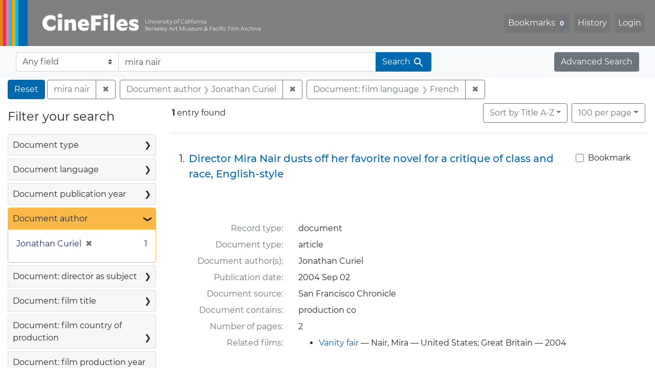

--- FILE ---
content_type: text/html; charset=UTF-8
request_url: https://cinefiles.bampfa.berkeley.edu/?f%5Bauthor_ss%5D%5B%5D=Jonathan+Curiel&f%5Bfilmlanguage_ss%5D%5B%5D=French&per_page=100&q=mira+nair&search_field=text
body_size: 1877
content:
<!DOCTYPE html>
<html lang="en">
<head>
    <meta charset="utf-8">
    <meta name="viewport" content="width=device-width, initial-scale=1">
    <title></title>
    <style>
        body {
            font-family: "Arial";
        }
    </style>
    <script type="text/javascript">
    window.awsWafCookieDomainList = [];
    window.gokuProps = {
"key":"AQIDAHjcYu/GjX+QlghicBgQ/7bFaQZ+m5FKCMDnO+vTbNg96AHzflzsHFCpRnL9om4BN8jSAAAAfjB8BgkqhkiG9w0BBwagbzBtAgEAMGgGCSqGSIb3DQEHATAeBglghkgBZQMEAS4wEQQMjqiGVC6kePhdVnzXAgEQgDuPzSEUhYePDj9v/locpNnlQDZPx6joC5lQfTeWBpQDzPGcmZl2mdSovQ9IwB5iDe/4I1hQsfu9WOxSQg==",
          "iv":"CgAFZjg1qgAABO9h",
          "context":"+rNOujtvLWx5lQlFuDjkLy/nDzn0zYnXNROC+GFvnQsbjzVCakrc7pZ6B4y4JFqf8qLEyBYLLoGUmXrtiS3HrpqKX9IRDJz5Ve3+YqZxcxk1iydl749kEVzjrrWQ8j6DtfORcSMl7GLpWcqLwY+8FbBRmYrwQuk2K+4KEIwgpVChUqnPe9FRhOu3csX4FgCmEibwNM9KHoAJCrtQ8dsqmII81/TkLTyXcjha2m3iH9hbd35sPkRjBGxASEIP4h90VRjBid8x+4sUa1ADLnAVbddTVrvCEmiwmJzDOzr075oHb6ez55kAAGVATVrZDvbW+1SzbdoNTCXInwq/JUzyKj7pIFABBrBzyco7cK3JKuQ6fSh3nIwEyw=="
};
    </script>
    <script src="https://974b475a716f.9203e88a.us-west-2.token.awswaf.com/974b475a716f/17c49ca3d867/797901c5f1ed/challenge.js"></script>
</head>
<body>
    <div id="challenge-container"></div>
    <script type="text/javascript">
        AwsWafIntegration.saveReferrer();
        AwsWafIntegration.checkForceRefresh().then((forceRefresh) => {
            if (forceRefresh) {
                AwsWafIntegration.forceRefreshToken().then(() => {
                    window.location.reload(true);
                });
            } else {
                AwsWafIntegration.getToken().then(() => {
                    window.location.reload(true);
                });
            }
        });
    </script>
    <noscript>
        <h1>JavaScript is disabled</h1>
        In order to continue, we need to verify that you're not a robot.
        This requires JavaScript. Enable JavaScript and then reload the page.
    </noscript>
</body>
</html>

--- FILE ---
content_type: text/html; charset=utf-8
request_url: https://cinefiles.bampfa.berkeley.edu/?f%5Bauthor_ss%5D%5B%5D=Jonathan+Curiel&f%5Bfilmlanguage_ss%5D%5B%5D=French&per_page=100&q=mira+nair&search_field=text
body_size: 7405
content:



<!DOCTYPE html>
<html class="no-js" lang="en">
  <head>
    <!-- Google tag (gtag.js) -->
    <!-- CS-9131 -->
    <script async src="https://www.googletagmanager.com/gtag/js?id=G-F36LY096KS"></script>
    <script>
      window.dataLayer = window.dataLayer || [];
      function gtag(){dataLayer.push(arguments);}
      gtag('js', new Date());

      gtag('config', 'G-F36LY096KS');
    </script>

    <!-- HMP-380 -->
    <script async src='https://siteimproveanalytics.com/js/siteanalyze_6294756.js'></script>

    <meta charset="utf-8">
    <meta http-equiv="Content-Type" content="text/html; charset=utf-8">
    <meta name="viewport" content="width=device-width, initial-scale=1, shrink-to-fit=no">

    <!-- Internet Explorer use the highest version available -->
    <meta http-equiv="X-UA-Compatible" content="IE=edge">

    <title>mira nair / Document author: Jonathan Curiel / Document: film language: French - CineFiles Search Results</title>
    <link href="https://cinefiles.bampfa.berkeley.edu/catalog/opensearch.xml" title="CineFiles" type="application/opensearchdescription+xml" rel="search" />
    <link rel="icon" type="image/x-icon" href="/assets/favicon-1f0110409ab0fbad9ace613013f97b1a538d058ac625dd929274d5dfd74bc92f.png" />
    <link rel="stylesheet" href="/assets/application-d20ef64e485579514ca28bd1390269d6b0f037c6aa05b5cc5a8bce1180a6c68c.css" media="all" />
    <script src="/assets/application-259ee017fd9a8722ab452651f01d10bf484797daee30149bf2e2b61549316aa7.js"></script>

    <meta name="csrf-param" content="authenticity_token" />
<meta name="csrf-token" content="EN1rW-nsDORpS4j5_QXZ9Xc2MEAzb581xe-VZon9W0taggFgXvFR-QoPhOwZnJztW_XD_aDoajcubykqZ4lfZw" />
      <meta name="totalResults" content="1" />
<meta name="startIndex" content="0" />
<meta name="itemsPerPage" content="100" />

  <link rel="alternate" type="application/rss+xml" title="RSS for results" href="/catalog.rss?f%5Bauthor_ss%5D%5B%5D=Jonathan+Curiel&amp;f%5Bfilmlanguage_ss%5D%5B%5D=French&amp;per_page=100&amp;q=mira+nair&amp;search_field=text" />
  <link rel="alternate" type="application/atom+xml" title="Atom for results" href="/catalog.atom?f%5Bauthor_ss%5D%5B%5D=Jonathan+Curiel&amp;f%5Bfilmlanguage_ss%5D%5B%5D=French&amp;per_page=100&amp;q=mira+nair&amp;search_field=text" />
  <link rel="alternate" type="application/json" title="JSON" href="/catalog.json?f%5Bauthor_ss%5D%5B%5D=Jonathan+Curiel&amp;f%5Bfilmlanguage_ss%5D%5B%5D=French&amp;per_page=100&amp;q=mira+nair&amp;search_field=text" />


    <meta name="twitter:card" content="summary_large_image"/>
<meta name="twitter:site" content="@bampfa"/>
  <meta property="og:url"         content="https://cinefiles.bampfa.berkeley.edu/"/>
  <meta property="og:title"       content="CineFiles" />
  <meta property="og:creator" content="UC Berkeley Art Museum and Pacific Film Archive" />
  <meta property="og:description" content="CineFiles is a free online database of film documentation and ephemera" />
  <meta property="og:image"       content="https://cinefiles.bampfa.berkeley.edu/site_image.jpg" />
  <meta property="twitter:image:alt" content="Three frames of film from Bruce Baillie's All My Life"/>



  </head>
  <body class="blacklight-catalog blacklight-catalog-index">
    <nav id="skip-link" role="navigation" aria-label="Skip links">
      <a class="element-invisible element-focusable rounded-bottom py-2 px-3" data-turbolinks="false" href="#search_field">Skip to search</a>
      <a class="element-invisible element-focusable rounded-bottom py-2 px-3" data-turbolinks="false" href="#main-container">Skip to main content</a>
          <a class="element-invisible element-focusable rounded-bottom py-2 px-3" data-turbolinks="false" href="#documents">Skip to first result</a>

    </nav>
    <nav class="navbar navbar-expand-md navbar-dark bg-dark topbar p-0 pr-3" role="navigation">
  <div class="container-fluid p-0">
    <a class="navbar-brand m-0 p-0" href="/" title="CineFiles homepage">
      <img src="/header-cinefiles.png" alt="cinefiles banner logo, with multiple color stripes at left, the word cinefiles, and the phrase university of california berkeley art museum and pacific film archive">
    </a>
    <button class="navbar-toggler" type="button" data-toggle="collapse" data-bs-toggle="collapse" data-target="#user-util-collapse" data-bs-target="#user-util-collapse" aria-controls="user-util-collapse" aria-expanded="false" aria-label="Toggle navigation">
      <span class="navbar-toggler-icon"></span>
    </button>
    <div class="collapse navbar-collapse justify-content-md-end pl-2 pl-md-0" id="user-util-collapse">
      <ul aria-label="main navigation links" class="navbar-nav">
  
    <li class="nav-item"><a id="bookmarks_nav" class="nav-link" href="/bookmarks">
  Bookmarks
<span class="badge badge-secondary bg-secondary" data-role='bookmark-counter'>0</span>
</a></li>

    <li class="nav-item"><a aria-label="Search History" class="nav-link" href="/search_history">History</a>
</li>

    <li class="nav-item">
      <a class="nav-link" href="/users/sign_in">Login</a>
    </li>
</ul>

    </div>
  </div>
</nav>

<div class="navbar navbar-search bg-light mb-1" role="search">
  <div class="container-fluid">
    <form class="search-query-form" action="https://cinefiles.bampfa.berkeley.edu/" accept-charset="UTF-8" method="get">
  <input type="hidden" name="f[author_ss][]" value="Jonathan Curiel" autocomplete="off" />
<input type="hidden" name="f[filmlanguage_ss][]" value="French" autocomplete="off" />
<input type="hidden" name="per_page" value="100" autocomplete="off" />
    <label for="search-bar-search_field" class="sr-only visually-hidden">Search in</label>
  <div class="input-group">
    

      <select name="search_field" id="search-bar-search_field" class="custom-select form-select search-field" autocomplete="off"><option selected="selected" value="text">Any field</option>
<option value="doctype_txt">Document type</option>
<option value="source_txt">Document source</option>
<option value="author_txt">Document author</option>
<option value="doclanguage_txt">Document language</option>
<option value="pubdate_txt">Document publication year</option>
<option value="director_txt">Document: director as subject</option>
<option value="title_txt">Document: film title</option>
<option value="country_txt">Document: film country</option>
<option value="filmyear_txt">Document: film year</option>
<option value="filmlanguage_txt">Document: film language</option>
<option value="docnamesubject_txt">Document name subject</option>
<option value="film_id_ss">Film ID</option></select>

    <input type="text" name="q" id="search-bar-q" value="mira nair" placeholder="Enter a few keywords here to get started..." class="search-q q form-control rounded-0" autocomplete="on" aria-label="search for keywords" data-autocomplete-enabled="false" />

    <span class="input-group-append">
      
      <button class="btn btn-primary search-btn" type="submit" id="search-bar-search"><span class="submit-search-text">Search</span><span class="blacklight-icons blacklight-icon-search" aria-hidden="true"><?xml version="1.0"?>
<svg width="24" height="24" viewBox="0 0 24 24" role="img">
  <path fill="none" d="M0 0h24v24H0V0z"/>
  <path d="M15.5 14h-.79l-.28-.27C15.41 12.59 16 11.11 16 9.5 16 5.91 13.09 3 9.5 3S3 5.91 3 9.5 5.91 16 9.5 16c1.61 0 3.09-.59 4.23-1.57l.27.28v.79l5 4.99L20.49 19l-4.99-5zm-6 0C7.01 14 5 11.99 5 9.5S7.01 5 9.5 5 14 7.01 14 9.5 11.99 14 9.5 14z"/>
</svg>
</span></button>
    </span>
  </div>
</form>

    <a class="advanced_search btn btn-secondary" href="/advanced?f%5Bauthor_ss%5D%5B%5D=Jonathan+Curiel&amp;f%5Bfilmlanguage_ss%5D%5B%5D=French&amp;per_page=100&amp;q=mira+nair&amp;search_field=text">Advanced Search</a>
  </div>
</div>

  <main id="main-container" class="container-fluid" role="main" aria-label="Main content">
      <h1 class="sr-only visually-hidden top-content-title">Search</h1>

      <div id="appliedParams" class="clearfix constraints-container">
      <h2 class="sr-only visually-hidden">Search Constraints</h2>

      <a class="catalog_startOverLink btn btn-primary" aria-label="Reset Search" href="/">Reset</a>

      <span class="constraints-label sr-only visually-hidden">You searched for:</span>
      
<span class="btn-group applied-filter constraint query">
  <span class="constraint-value btn btn-outline-secondary">
      <span class="filter-value">mira nair</span>
  </span>
    <a class="btn btn-outline-secondary remove" href="/?f%5Bauthor_ss%5D%5B%5D=Jonathan+Curiel&amp;f%5Bfilmlanguage_ss%5D%5B%5D=French&amp;per_page=100&amp;search_field=text">
      <span class="remove-icon" aria-hidden="true">✖</span>
      <span class="sr-only visually-hidden">
        Remove constraint mira nair
      </span>
</a></span>


<span class="btn-group applied-filter constraint filter filter-author_ss">
  <span class="constraint-value btn btn-outline-secondary">
      <span class="filter-name">Document author</span>
      <span class="filter-value">Jonathan Curiel</span>
  </span>
    <a class="btn btn-outline-secondary remove" href="/?f%5Bfilmlanguage_ss%5D%5B%5D=French&amp;per_page=100&amp;q=mira+nair&amp;search_field=text">
      <span class="remove-icon" aria-hidden="true">✖</span>
      <span class="sr-only visually-hidden">
        Remove constraint Document author: Jonathan Curiel
      </span>
</a></span>



<span class="btn-group applied-filter constraint filter filter-filmlanguage_ss">
  <span class="constraint-value btn btn-outline-secondary">
      <span class="filter-name">Document: film language</span>
      <span class="filter-value">French</span>
  </span>
    <a class="btn btn-outline-secondary remove" href="/?f%5Bauthor_ss%5D%5B%5D=Jonathan+Curiel&amp;per_page=100&amp;q=mira+nair&amp;search_field=text">
      <span class="remove-icon" aria-hidden="true">✖</span>
      <span class="sr-only visually-hidden">
        Remove constraint Document: film language: French
      </span>
</a></span>


    </div>



    <div class="row">
  <div class="col-md-12">
    <div id="main-flashes">
      <div class="flash_messages">
    
    
    
    
</div>

    </div>
  </div>
</div>


    <div class="row">
          <section id="content" class="col-lg-9 order-last" aria-label="search results">
      
  





<div id="sortAndPerPage" class="sort-pagination d-md-flex justify-content-between" role="navigation" aria-label="Results">
  <section class="pagination">
      <div class="page-links">
      <span class="page-entries">
        <strong>1</strong> entry found
      </span>
    </div>

</section>

  <div class="search-widgets">
          <div id="sort-dropdown" class="btn-group sort-dropdown">
  <button name="button" type="submit" class="btn btn-outline-secondary dropdown-toggle" aria-expanded="false" data-toggle="dropdown" data-bs-toggle="dropdown">Sort<span class="d-none d-sm-inline"> by Title A-Z</span><span class="caret"></span></button>

  <div class="dropdown-menu" role="menu">
      <a class="dropdown-item active" role="menuitem" aria-current="page" href="/?f%5Bauthor_ss%5D%5B%5D=Jonathan+Curiel&amp;f%5Bfilmlanguage_ss%5D%5B%5D=French&amp;per_page=100&amp;q=mira+nair&amp;search_field=text&amp;sort=common_title_ss+asc">Title A-Z</a>
      <a class="dropdown-item " role="menuitem" href="/?f%5Bauthor_ss%5D%5B%5D=Jonathan+Curiel&amp;f%5Bfilmlanguage_ss%5D%5B%5D=French&amp;per_page=100&amp;q=mira+nair&amp;search_field=text&amp;sort=common_title_ss+desc">Title Z-A</a>
      <a class="dropdown-item " role="menuitem" href="/?f%5Bauthor_ss%5D%5B%5D=Jonathan+Curiel&amp;f%5Bfilmlanguage_ss%5D%5B%5D=French&amp;per_page=100&amp;q=mira+nair&amp;search_field=text&amp;sort=pubdatescalar_s+asc">Document publication date</a>
      <a class="dropdown-item " role="menuitem" href="/?f%5Bauthor_ss%5D%5B%5D=Jonathan+Curiel&amp;f%5Bfilmlanguage_ss%5D%5B%5D=French&amp;per_page=100&amp;q=mira+nair&amp;search_field=text&amp;sort=film_year_ss+asc">Film release date</a>
  </div>
</div>



          <span class="sr-only visually-hidden">Number of results to display per page</span>
  <div id="per_page-dropdown" class="btn-group per_page-dropdown">
  <button name="button" type="submit" class="btn btn-outline-secondary dropdown-toggle" aria-expanded="false" data-toggle="dropdown" data-bs-toggle="dropdown">100<span class="sr-only visually-hidden"> per page</span><span class="d-none d-sm-inline"> per page</span><span class="caret"></span></button>

  <div class="dropdown-menu" role="menu">
      <a class="dropdown-item " role="menuitem" href="/?f%5Bauthor_ss%5D%5B%5D=Jonathan+Curiel&amp;f%5Bfilmlanguage_ss%5D%5B%5D=French&amp;per_page=10&amp;q=mira+nair&amp;search_field=text">10<span class="sr-only visually-hidden"> per page</span></a>
      <a class="dropdown-item " role="menuitem" href="/?f%5Bauthor_ss%5D%5B%5D=Jonathan+Curiel&amp;f%5Bfilmlanguage_ss%5D%5B%5D=French&amp;per_page=20&amp;q=mira+nair&amp;search_field=text">20<span class="sr-only visually-hidden"> per page</span></a>
      <a class="dropdown-item " role="menuitem" href="/?f%5Bauthor_ss%5D%5B%5D=Jonathan+Curiel&amp;f%5Bfilmlanguage_ss%5D%5B%5D=French&amp;per_page=50&amp;q=mira+nair&amp;search_field=text">50<span class="sr-only visually-hidden"> per page</span></a>
      <a class="dropdown-item active" role="menuitem" aria-current="page" href="/?f%5Bauthor_ss%5D%5B%5D=Jonathan+Curiel&amp;f%5Bfilmlanguage_ss%5D%5B%5D=French&amp;per_page=100&amp;q=mira+nair&amp;search_field=text">100<span class="sr-only visually-hidden"> per page</span></a>
  </div>
</div>


        

</div>
</div>


<h2 class="sr-only visually-hidden">Search Results</h2>

  <div id="documents" class="documents-list" tabindex="-1">
  <article data-document-id="49427" data-document-counter="1" itemscope="itemscope" itemtype="http://schema.org/Thing" class="document document-position-1">
  
        <div class="documentHeader row">

  <h3 class="index_title document-title-heading col-sm-9 col-lg-10">
      <span class="document-counter">
        1. 
      </span>
    <a data-context-href="/catalog/49427/track?counter=1&amp;document_id=49427&amp;per_page=100&amp;search_id=129575676" href="/catalog/49427">Director  Mira Nair dusts off her favorite novel for a critique of class and race, English-style</a>
  </h3>

      <div class="index-document-functions col-sm-3 col-lg-2">
        <form class="bookmark-toggle" data-doc-id="49427" data-present="In Bookmarks&lt;span class=&quot;sr-only&quot;&gt;: document titled Director  Mira Nair dusts off her favorite novel for a critique of class and race, English-style. Search result 1&lt;/span&gt;" data-absent="Bookmark &lt;span class=&quot;sr-only&quot;&gt;document titled Director  Mira Nair dusts off her favorite novel for a critique of class and race, English-style. Search result 1&lt;/span&gt;" data-inprogress="Saving..." action="/bookmarks/49427" accept-charset="UTF-8" method="post"><input type="hidden" name="_method" value="put" autocomplete="off" /><input type="hidden" name="authenticity_token" value="Je10AdicPSq1T9HfKJdcsTsl9-rong-9AkTB6W3SkO7J4u9tglALW9dRLSHkXwRbtBdtjV9j3gWezztPAgv6Zw" autocomplete="off" />
  <input type="submit" name="commit" value="Bookmark" id="bookmark_toggle_49427" class="bookmark-add btn btn-outline-secondary" data-disable-with="Bookmark" />
</form>


</div>

</div>


  <div class="document-thumbnail">
      <a data-context-href="/catalog/49427/track?counter=1&amp;document_id=49427&amp;per_page=100&amp;search_id=129575676" aria-hidden="true" tabindex="-1" href="/catalog/49427"><img alt="article page 1 of 2 titled Director  Mira Nair dusts off her favorite novel for a critique of class and race, English-style, source: San Francisco Chronicle" src="https://webapps.cspace.berkeley.edu/cinefiles/imageserver/blobs/110a0523-e282-4e76-9033/derivatives/Medium/content" /></a>
  </div>

<dl class="document-metadata dl-invert row">
    <dt class="blacklight-common_doctype_s col-md-3">    Record type:
</dt>
  <dd class="col-md-9 blacklight-common_doctype_s">    document
</dd>

    <dt class="blacklight-doctype_s col-md-3">    Document type:
</dt>
  <dd class="col-md-9 blacklight-doctype_s">    article
</dd>

    <dt class="blacklight-author_ss col-md-3">    Document author(s):
</dt>
  <dd class="col-md-9 blacklight-author_ss">    Jonathan Curiel
</dd>

    <dt class="blacklight-pubdate_s col-md-3">    Publication date:
</dt>
  <dd class="col-md-9 blacklight-pubdate_s">    2004 Sep 02
</dd>

    <dt class="blacklight-source_s col-md-3">    Document source:
</dt>
  <dd class="col-md-9 blacklight-source_s">    San Francisco Chronicle
</dd>

    <dt class="blacklight-has_ss col-md-3">    Document contains:
</dt>
  <dd class="col-md-9 blacklight-has_ss">    production co
</dd>

    <dt class="blacklight-pages_s col-md-3">    Number of pages:
</dt>
  <dd class="col-md-9 blacklight-pages_s">    2
</dd>

    <dt class="blacklight-film_info_ss col-md-3">    Related films:
</dt>
  <dd class="col-md-9 blacklight-film_info_ss">    <div><ul><li><a href="/catalog/pfafilm30956">Vanity fair</a> — Nair, Mira — United States; Great Britain — 2004</li></ul></div>
</dd>

</dl>



  
</article>
</div>





    </section>

    <section id="sidebar" class="page-sidebar col-lg-3 order-first" aria-label="limit your search">
          <div id="facets" class="facets sidenav facets-toggleable-md">
  <div class="facets-header">
    <h2 class="facets-heading">Filter your search</h2>

    <button class="navbar-toggler navbar-toggler-right" type="button" data-toggle="collapse" data-target="#facet-panel-collapse" data-bs-toggle="collapse" data-bs-target="#facet-panel-collapse" aria-controls="facet-panel-collapse" aria-expanded="false" aria-label="Toggle facets">
      <span class="navbar-toggler-icon"></span>
</button>  </div>

  <div id="facet-panel-collapse" class="facets-collapse collapse">
      <div class="card facet-limit blacklight-doctype_s ">
  <h3 class="card-header p-0 facet-field-heading" id="facet-doctype_s-header">
    <button
      type="button"
      class="btn w-100 d-block btn-block p-2 text-start text-left collapse-toggle collapsed"
      data-toggle="collapse"
      data-bs-toggle="collapse"
      data-target="#facet-doctype_s"
      data-bs-target="#facet-doctype_s"
      aria-expanded="false"
    >
          Document type

      <span aria-hidden="true">❯</span>
    </button>
  </h3>
  <div
    id="facet-doctype_s"
    aria-labelledby="facet-doctype_s-header"
    class="panel-collapse facet-content collapse "
    role="region"
  >
    <div class="card-body">
              
    <ul aria-label="Document type options" class="facet-values list-unstyled">
      <li><span class="facet-label"><a class="facet-select" rel="nofollow" href="/?f%5Bauthor_ss%5D%5B%5D=Jonathan+Curiel&amp;f%5Bdoctype_s%5D%5B%5D=article&amp;f%5Bfilmlanguage_ss%5D%5B%5D=French&amp;per_page=100&amp;q=mira+nair&amp;search_field=text">article</a></span><span class="facet-count">1<span class="sr-only"> objects</span></span></li>
    </ul>




    </div>
  </div>
</div>

<div class="card facet-limit blacklight-doclanguage_ss ">
  <h3 class="card-header p-0 facet-field-heading" id="facet-doclanguage_ss-header">
    <button
      type="button"
      class="btn w-100 d-block btn-block p-2 text-start text-left collapse-toggle collapsed"
      data-toggle="collapse"
      data-bs-toggle="collapse"
      data-target="#facet-doclanguage_ss"
      data-bs-target="#facet-doclanguage_ss"
      aria-expanded="false"
    >
          Document language

      <span aria-hidden="true">❯</span>
    </button>
  </h3>
  <div
    id="facet-doclanguage_ss"
    aria-labelledby="facet-doclanguage_ss-header"
    class="panel-collapse facet-content collapse "
    role="region"
  >
    <div class="card-body">
              
    <ul aria-label="Document language options" class="facet-values list-unstyled">
      <li><span class="facet-label"><a class="facet-select" rel="nofollow" href="/?f%5Bauthor_ss%5D%5B%5D=Jonathan+Curiel&amp;f%5Bdoclanguage_ss%5D%5B%5D=English&amp;f%5Bfilmlanguage_ss%5D%5B%5D=French&amp;per_page=100&amp;q=mira+nair&amp;search_field=text">English</a></span><span class="facet-count">1<span class="sr-only"> objects</span></span></li>
    </ul>




    </div>
  </div>
</div>

<div class="card facet-limit blacklight-pubdate_i ">
  <h3 class="card-header p-0 facet-field-heading" id="facet-pubdate_i-header">
    <button
      type="button"
      class="btn w-100 d-block btn-block p-2 text-start text-left collapse-toggle collapsed"
      data-toggle="collapse"
      data-bs-toggle="collapse"
      data-target="#facet-pubdate_i"
      data-bs-target="#facet-pubdate_i"
      aria-expanded="false"
    >
          Document publication year

      <span aria-hidden="true">❯</span>
    </button>
  </h3>
  <div
    id="facet-pubdate_i"
    aria-labelledby="facet-pubdate_i-header"
    class="panel-collapse facet-content collapse "
    role="region"
  >
    <div class="card-body">
          <div class="limit_content range_limit pubdate_i-config blrl-plot-config">

      <!-- no results profile if missing is selected -->
        <!-- you can hide this if you want, but it has to be on page if you want
             JS slider and calculated facets to show up, JS sniffs it. -->
        <div class="profile">

              <div class="distribution subsection chart_js">
                <!-- if  we already fetched segments from solr, display them
                     here. Otherwise, display a link to fetch them, which JS
                     will AJAX fetch.  -->
                  <a class="load_distribution" href="https://cinefiles.bampfa.berkeley.edu/catalog/range_limit?f%5Bauthor_ss%5D%5B%5D=Jonathan+Curiel&amp;f%5Bfilmlanguage_ss%5D%5B%5D=French&amp;per_page=100&amp;q=mira+nair&amp;range_end=2004&amp;range_field=pubdate_i&amp;range_start=2004&amp;search_field=text">View distribution</a>
              </div>
            <p class="range subsection slider_js">
              Current results range from <span class="min">2004</span> to <span class="max">2004</span>
            </p>
        </div>

        <form class="range_limit subsection form-inline range_pubdate_i d-flex justify-content-center" action="https://cinefiles.bampfa.berkeley.edu/" accept-charset="UTF-8" method="get">
  <input type="hidden" name="f[author_ss][]" value="Jonathan Curiel" autocomplete="off" />
<input type="hidden" name="f[filmlanguage_ss][]" value="French" autocomplete="off" />
<input type="hidden" name="per_page" value="100" autocomplete="off" />
<input type="hidden" name="q" value="mira nair" autocomplete="off" />
<input type="hidden" name="search_field" value="text" autocomplete="off" />

  <div class="input-group input-group-sm mb-3 flex-nowrap range-limit-input-group">
    <input type="number" name="range[pubdate_i][begin]" id="range-pubdate_i-begin" class="form-control text-center range_begin" /><label class="sr-only visually-hidden" for="range-pubdate_i-begin">Document publication year range begin</label>
    <input type="number" name="range[pubdate_i][end]" id="range-pubdate_i-end" class="form-control text-center range_end" /><label class="sr-only visually-hidden" for="range-pubdate_i-end">Document publication year range end</label>
    <div class="input-group-append">
      <input type="submit" value="Apply" class="submit btn btn-secondary" aria-label="Apply Document publication year range limits" data-disable-with="Apply" />
    </div>
  </div>
</form>

        <div class="more_facets"><a data-blacklight-modal="trigger" href="/catalog/facet/pubdate_i?f%5Bauthor_ss%5D%5B%5D=Jonathan+Curiel&amp;f%5Bfilmlanguage_ss%5D%5B%5D=French&amp;per_page=100&amp;q=mira+nair&amp;search_field=text">View larger <span aria-hidden="true">&raquo;</span><span class="sr-only">Document publication year</span></a></div>

    </div>


    </div>
  </div>
</div>

<div class="card facet-limit blacklight-author_ss facet-limit-active">
  <h3 class="card-header p-0 facet-field-heading" id="facet-author_ss-header">
    <button
      type="button"
      class="btn w-100 d-block btn-block p-2 text-start text-left collapse-toggle "
      data-toggle="collapse"
      data-bs-toggle="collapse"
      data-target="#facet-author_ss"
      data-bs-target="#facet-author_ss"
      aria-expanded="true"
    >
          Document author

      <span aria-hidden="true">❯</span>
    </button>
  </h3>
  <div
    id="facet-author_ss"
    aria-labelledby="facet-author_ss-header"
    class="panel-collapse facet-content collapse show"
    role="region"
  >
    <div class="card-body">
              
    <ul aria-label="Document author options" class="facet-values list-unstyled">
      <li><span class="facet-label"><span class="selected">Jonathan Curiel</span><a class="remove" rel="nofollow" href="/?f%5Bfilmlanguage_ss%5D%5B%5D=French&amp;per_page=100&amp;q=mira+nair&amp;search_field=text"><span class="remove-icon" aria-hidden="true">✖</span><span class="sr-only visually-hidden">Remove constraint Document author: Jonathan Curiel</span></a></span><span class="selected facet-count">1<span class="sr-only"> objects</span></span></li>
    </ul>




    </div>
  </div>
</div>

<div class="card facet-limit blacklight-director_ss ">
  <h3 class="card-header p-0 facet-field-heading" id="facet-director_ss-header">
    <button
      type="button"
      class="btn w-100 d-block btn-block p-2 text-start text-left collapse-toggle collapsed"
      data-toggle="collapse"
      data-bs-toggle="collapse"
      data-target="#facet-director_ss"
      data-bs-target="#facet-director_ss"
      aria-expanded="false"
    >
          Document: director as subject

      <span aria-hidden="true">❯</span>
    </button>
  </h3>
  <div
    id="facet-director_ss"
    aria-labelledby="facet-director_ss-header"
    class="panel-collapse facet-content collapse "
    role="region"
  >
    <div class="card-body">
              
    <ul aria-label="Document: director as subject options" class="facet-values list-unstyled">
      <li><span class="facet-label"><a class="facet-select" rel="nofollow" href="/?f%5Bauthor_ss%5D%5B%5D=Jonathan+Curiel&amp;f%5Bdirector_ss%5D%5B%5D=Nair%2C+Mira&amp;f%5Bfilmlanguage_ss%5D%5B%5D=French&amp;per_page=100&amp;q=mira+nair&amp;search_field=text">Nair, Mira</a></span><span class="facet-count">1<span class="sr-only"> objects</span></span></li>
    </ul>




    </div>
  </div>
</div>

<div class="card facet-limit blacklight-filmtitle_ss ">
  <h3 class="card-header p-0 facet-field-heading" id="facet-filmtitle_ss-header">
    <button
      type="button"
      class="btn w-100 d-block btn-block p-2 text-start text-left collapse-toggle collapsed"
      data-toggle="collapse"
      data-bs-toggle="collapse"
      data-target="#facet-filmtitle_ss"
      data-bs-target="#facet-filmtitle_ss"
      aria-expanded="false"
    >
          Document: film title

      <span aria-hidden="true">❯</span>
    </button>
  </h3>
  <div
    id="facet-filmtitle_ss"
    aria-labelledby="facet-filmtitle_ss-header"
    class="panel-collapse facet-content collapse "
    role="region"
  >
    <div class="card-body">
              
    <ul aria-label="Document: film title options" class="facet-values list-unstyled">
      <li><span class="facet-label"><a class="facet-select" rel="nofollow" href="/?f%5Bauthor_ss%5D%5B%5D=Jonathan+Curiel&amp;f%5Bfilmlanguage_ss%5D%5B%5D=French&amp;f%5Bfilmtitle_ss%5D%5B%5D=Vanity+fair&amp;per_page=100&amp;q=mira+nair&amp;search_field=text">Vanity fair</a></span><span class="facet-count">1<span class="sr-only"> objects</span></span></li>
    </ul>




    </div>
  </div>
</div>

<div class="card facet-limit blacklight-country_ss ">
  <h3 class="card-header p-0 facet-field-heading" id="facet-country_ss-header">
    <button
      type="button"
      class="btn w-100 d-block btn-block p-2 text-start text-left collapse-toggle collapsed"
      data-toggle="collapse"
      data-bs-toggle="collapse"
      data-target="#facet-country_ss"
      data-bs-target="#facet-country_ss"
      aria-expanded="false"
    >
          Document: film country of production

      <span aria-hidden="true">❯</span>
    </button>
  </h3>
  <div
    id="facet-country_ss"
    aria-labelledby="facet-country_ss-header"
    class="panel-collapse facet-content collapse "
    role="region"
  >
    <div class="card-body">
              
    <ul aria-label="Document: film country of production options" class="facet-values list-unstyled">
      <li><span class="facet-label"><a class="facet-select" rel="nofollow" href="/?f%5Bauthor_ss%5D%5B%5D=Jonathan+Curiel&amp;f%5Bcountry_ss%5D%5B%5D=Great+Britain&amp;f%5Bfilmlanguage_ss%5D%5B%5D=French&amp;per_page=100&amp;q=mira+nair&amp;search_field=text">Great Britain</a></span><span class="facet-count">1<span class="sr-only"> objects</span></span></li><li><span class="facet-label"><a class="facet-select" rel="nofollow" href="/?f%5Bauthor_ss%5D%5B%5D=Jonathan+Curiel&amp;f%5Bcountry_ss%5D%5B%5D=United+States&amp;f%5Bfilmlanguage_ss%5D%5B%5D=French&amp;per_page=100&amp;q=mira+nair&amp;search_field=text">United States</a></span><span class="facet-count">1<span class="sr-only"> objects</span></span></li>
    </ul>




    </div>
  </div>
</div>

<div class="card facet-limit blacklight-filmyear_ss ">
  <h3 class="card-header p-0 facet-field-heading" id="facet-filmyear_ss-header">
    <button
      type="button"
      class="btn w-100 d-block btn-block p-2 text-start text-left collapse-toggle collapsed"
      data-toggle="collapse"
      data-bs-toggle="collapse"
      data-target="#facet-filmyear_ss"
      data-bs-target="#facet-filmyear_ss"
      aria-expanded="false"
    >
          Document: film production year

      <span aria-hidden="true">❯</span>
    </button>
  </h3>
  <div
    id="facet-filmyear_ss"
    aria-labelledby="facet-filmyear_ss-header"
    class="panel-collapse facet-content collapse "
    role="region"
  >
    <div class="card-body">
              
    <ul aria-label="Document: film production year options" class="facet-values list-unstyled">
      <li><span class="facet-label"><a class="facet-select" rel="nofollow" href="/?f%5Bauthor_ss%5D%5B%5D=Jonathan+Curiel&amp;f%5Bfilmlanguage_ss%5D%5B%5D=French&amp;f%5Bfilmyear_ss%5D%5B%5D=2004&amp;per_page=100&amp;q=mira+nair&amp;search_field=text">2004</a></span><span class="facet-count">1<span class="sr-only"> objects</span></span></li>
    </ul>




    </div>
  </div>
</div>

<div class="card facet-limit blacklight-filmlanguage_ss facet-limit-active">
  <h3 class="card-header p-0 facet-field-heading" id="facet-filmlanguage_ss-header">
    <button
      type="button"
      class="btn w-100 d-block btn-block p-2 text-start text-left collapse-toggle "
      data-toggle="collapse"
      data-bs-toggle="collapse"
      data-target="#facet-filmlanguage_ss"
      data-bs-target="#facet-filmlanguage_ss"
      aria-expanded="true"
    >
          Document: film language

      <span aria-hidden="true">❯</span>
    </button>
  </h3>
  <div
    id="facet-filmlanguage_ss"
    aria-labelledby="facet-filmlanguage_ss-header"
    class="panel-collapse facet-content collapse show"
    role="region"
  >
    <div class="card-body">
              
    <ul aria-label="Document: film language options" class="facet-values list-unstyled">
      <li><span class="facet-label"><a class="facet-select" rel="nofollow" href="/?f%5Bauthor_ss%5D%5B%5D=Jonathan+Curiel&amp;f%5Bfilmlanguage_ss%5D%5B%5D=French&amp;f%5Bfilmlanguage_ss%5D%5B%5D=English&amp;per_page=100&amp;q=mira+nair&amp;search_field=text">English</a></span><span class="facet-count">1<span class="sr-only"> objects</span></span></li><li><span class="facet-label"><span class="selected">French</span><a class="remove" rel="nofollow" href="/?f%5Bauthor_ss%5D%5B%5D=Jonathan+Curiel&amp;per_page=100&amp;q=mira+nair&amp;search_field=text"><span class="remove-icon" aria-hidden="true">✖</span><span class="sr-only visually-hidden">Remove constraint Document: film language: French</span></a></span><span class="selected facet-count">1<span class="sr-only"> objects</span></span></li><li><span class="facet-label"><a class="facet-select" rel="nofollow" href="/?f%5Bauthor_ss%5D%5B%5D=Jonathan+Curiel&amp;f%5Bfilmlanguage_ss%5D%5B%5D=French&amp;f%5Bfilmlanguage_ss%5D%5B%5D=German&amp;per_page=100&amp;q=mira+nair&amp;search_field=text">German</a></span><span class="facet-count">1<span class="sr-only"> objects</span></span></li>
    </ul>




    </div>
  </div>
</div>

<div class="card facet-limit blacklight-film_year_i ">
  <h3 class="card-header p-0 facet-field-heading" id="facet-film_year_i-header">
    <button
      type="button"
      class="btn w-100 d-block btn-block p-2 text-start text-left collapse-toggle collapsed"
      data-toggle="collapse"
      data-bs-toggle="collapse"
      data-target="#facet-film_year_i"
      data-bs-target="#facet-film_year_i"
      aria-expanded="false"
    >
          Film release year

      <span aria-hidden="true">❯</span>
    </button>
  </h3>
  <div
    id="facet-film_year_i"
    aria-labelledby="facet-film_year_i-header"
    class="panel-collapse facet-content collapse "
    role="region"
  >
    <div class="card-body">
          <div class="limit_content range_limit film_year_i-config blrl-plot-config">

      <!-- no results profile if missing is selected -->
        <!-- you can hide this if you want, but it has to be on page if you want
             JS slider and calculated facets to show up, JS sniffs it. -->
        <div class="profile">
        </div>

        <form class="range_limit subsection form-inline range_film_year_i d-flex justify-content-center" action="https://cinefiles.bampfa.berkeley.edu/" accept-charset="UTF-8" method="get">
  <input type="hidden" name="f[author_ss][]" value="Jonathan Curiel" autocomplete="off" />
<input type="hidden" name="f[filmlanguage_ss][]" value="French" autocomplete="off" />
<input type="hidden" name="per_page" value="100" autocomplete="off" />
<input type="hidden" name="q" value="mira nair" autocomplete="off" />
<input type="hidden" name="search_field" value="text" autocomplete="off" />

  <div class="input-group input-group-sm mb-3 flex-nowrap range-limit-input-group">
    <input type="number" name="range[film_year_i][begin]" id="range-film_year_i-begin" class="form-control text-center range_begin" /><label class="sr-only visually-hidden" for="range-film_year_i-begin">Film release year range begin</label>
    <input type="number" name="range[film_year_i][end]" id="range-film_year_i-end" class="form-control text-center range_end" /><label class="sr-only visually-hidden" for="range-film_year_i-end">Film release year range end</label>
    <div class="input-group-append">
      <input type="submit" value="Apply" class="submit btn btn-secondary" aria-label="Apply Film release year range limits" data-disable-with="Apply" />
    </div>
  </div>
</form>

        <div class="more_facets"><a data-blacklight-modal="trigger" href="/catalog/facet/film_year_i?f%5Bauthor_ss%5D%5B%5D=Jonathan+Curiel&amp;f%5Bfilmlanguage_ss%5D%5B%5D=French&amp;per_page=100&amp;q=mira+nair&amp;search_field=text">View larger <span aria-hidden="true">&raquo;</span><span class="sr-only">Film release year</span></a></div>

          <ul class="facet-values list-unstyled missing subsection">
  <li><span class="facet-label"><a class="facet-select" rel="nofollow" href="/?f%5Bauthor_ss%5D%5B%5D=Jonathan+Curiel&amp;f%5Bfilmlanguage_ss%5D%5B%5D=French&amp;per_page=100&amp;q=mira+nair&amp;range%5B-film_year_i%5D%5B%5D=%5B%2A+TO+%2A%5D&amp;search_field=text">[Missing]</a></span><span class="facet-count">1<span class="sr-only"> objects</span></span></li>
</ul>

    </div>


    </div>
  </div>
</div>

<div class="card facet-limit blacklight-common_doctype_s ">
  <h3 class="card-header p-0 facet-field-heading" id="facet-common_doctype_s-header">
    <button
      type="button"
      class="btn w-100 d-block btn-block p-2 text-start text-left collapse-toggle collapsed"
      data-toggle="collapse"
      data-bs-toggle="collapse"
      data-target="#facet-common_doctype_s"
      data-bs-target="#facet-common_doctype_s"
      aria-expanded="false"
    >
          Record type

      <span aria-hidden="true">❯</span>
    </button>
  </h3>
  <div
    id="facet-common_doctype_s"
    aria-labelledby="facet-common_doctype_s-header"
    class="panel-collapse facet-content collapse "
    role="region"
  >
    <div class="card-body">
              
    <ul aria-label="Record type options" class="facet-values list-unstyled">
      <li><span class="facet-label"><a class="facet-select" rel="nofollow" href="/?f%5Bauthor_ss%5D%5B%5D=Jonathan+Curiel&amp;f%5Bcommon_doctype_s%5D%5B%5D=document&amp;f%5Bfilmlanguage_ss%5D%5B%5D=French&amp;per_page=100&amp;q=mira+nair&amp;search_field=text">document</a></span><span class="facet-count">1<span class="sr-only"> objects</span></span></li>
    </ul>




    </div>
  </div>
</div>

</div></div>



    </section>

    </div>
  </main>

    <script src="https://use.fontawesome.com/4c5d5212e2.js"></script>
<footer class="site-footer container-fluid">
  <div class="row" >
    <ul aria-label="secondary navigation links" class="w-100 d-md-flex flex-wrap justify-content-between">
      <li>
        <a href="https://bampfa.org/cinefiles/" class="nav-link">Home</a>
      </li>
      <li>
        <a href="https://bampfa.org/cinefiles/about/" class="nav-link">About Us</a>
      </li>
      <li>
        <a href="https://bampfa.org/about/film-library-study-center/" class="nav-link">Contact Us</a>
      </li>
      <li>
        <a href="https://bampfa.org/cinefiles/about/comments/" class="nav-link">Comments</a>
      </li>
      <li>
        <a href="https://bampfa.org/cinefiles/about/help/" class="nav-link">Help</a>
       </li>
      <li class="social">
        <ul aria-label="social media links" class="d-flex flex-nowrap justify-content-between">
          <li class="pl-0">
            <a href="https://www.facebook.com/bampfa/" class="nav-link" title="BAMPFA facebook profile"><i class="fa fa-facebook" aria-hidden="false" role="img" aria-label="Facebook"></i></a>
          </li>
          <li>
            <a href="https://twitter.com/bampfa/" class="nav-link" title="BAMPFA twitter profile"><i class="fa fa-twitter" aria-hidden="false" role="img" aria-label="Twitter"></i></a>
          </li>
          <li>
            <a href="https://www.instagram.com/bampfa_filmlibrary/" class="nav-link" title="Instagram profile, BAMPFA Film Library"><i class="fa fa-instagram" aria-hidden="false" role="img" aria-label="Instagram"></i></a>
          </li>
        </ul>
      </li>
    </ul>
  </div>
  <div class="row">
    <hr>
  </div>
  <div class="row">
    <div class="col-sm-4 pb-4">
      <a href="https://bampfa.org"><img class="footer-logo" src="/header-logo-bampfa.png" alt="bampfa"></a>
    </div>
    <div class="col-sm-8">
      <p>
        Committed to
        <a href="https://dap.berkeley.edu/get-help/report-web-accessibility-issue">accessibility,</a>
        <a href="https://ophd.berkeley.edu/policies-and-procedures/nondiscrimination-policy-statement">nondiscrimination</a>
        <span aria-hidden="true">&amp;</span><span class="sr-only">and</span>
        <a href="https://security.berkeley.edu/policy/privacy-statement-uc-berkeley-websites">privacy.</a>
      </p>
      <p>CineFiles is made possible with generous support from the Louis B. Mayer Foundation.</p>
      <p>Past support for this project has been provided by the National Endowment for the Humanities,
        the Institute of Museum and Library Services, the Packard Humanities Institute,
        the Library Services and Technology Act, and individual donors.</p>
      <p>UC Berkeley's
        <a href="https://rtl.berkeley.edu">Research, Teaching and Learning (RTL)</a>
        provides technical infrastructure and support for
        <a href="https://research-it.berkeley.edu/projects/collectionspace">CollectionSpace</a>,
        and for this website, using <a href="https://projectblacklight.org/">
          <img src="/blacklight-logo-vectorized.svg" alt="blacklight" class="blacklight-logo">
        </a>
      </p>
      <p>&copy; 2026 The Regents of the University of California, all rights reserved.</p>
    </div>
  </div>
</footer>

    <div
  id="blacklight-modal"
  aria-hidden="true"
  aria-labelledby="modal-title"
  class="modal fade"
  role="dialog"
>
  <div id="focus-trap-begin"></div>
    <div class="modal-dialog modal-lg" role="document">
      <div class="modal-content">
      </div>
    </div>
  <div id="focus-trap-end"></div>
</div>

  </body>
</html>


--- FILE ---
content_type: text/html; charset=utf-8
request_url: https://cinefiles.bampfa.berkeley.edu/catalog/range_limit?f%5Bauthor_ss%5D%5B%5D=Jonathan+Curiel&f%5Bfilmlanguage_ss%5D%5B%5D=French&per_page=100&q=mira+nair&range_end=2004&range_field=pubdate_i&range_start=2004&search_field=text
body_size: 631
content:
<ul class="facet-values list-unstyled ">
  <li><span class="facet-label"><a class="facet-select" rel="nofollow" href="/?f%5Bauthor_ss%5D%5B%5D=Jonathan+Curiel&amp;f%5Bfilmlanguage_ss%5D%5B%5D=French&amp;per_page=100&amp;q=mira+nair&amp;range%5Bpubdate_i%5D%5Bbegin%5D=2004&amp;range%5Bpubdate_i%5D%5Bend%5D=2004&amp;range_end=2004&amp;range_field=pubdate_i&amp;range_start=2004&amp;search_field=text"><span class="single" data-blrl-single="2004">2004</span></a></span><span class="facet-count">1<span class="sr-only"> objects</span></span></li>
</ul>

